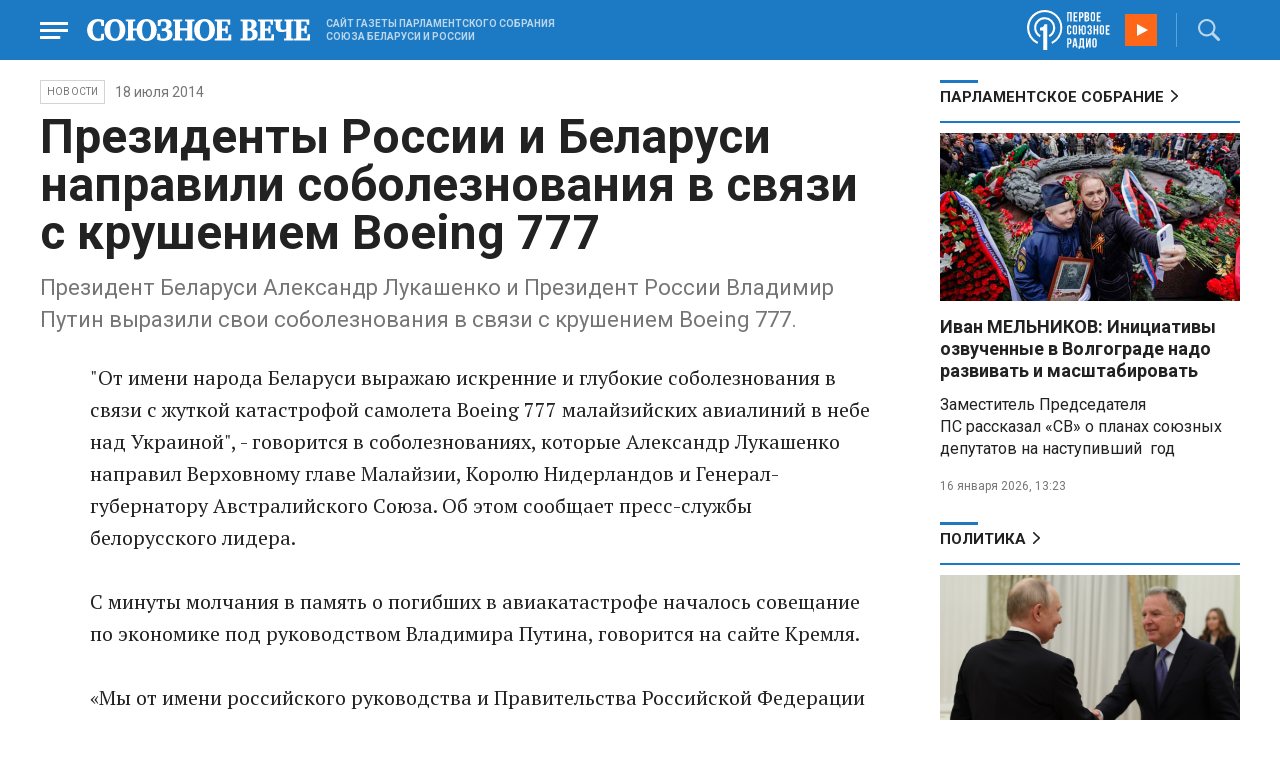

--- FILE ---
content_type: text/html; charset=UTF-8
request_url: https://www.souzveche.ru/news/24418/
body_size: 10285
content:

<!DOCTYPE html>
<html lang="ru">

<head>
    <title>Президенты России и Беларуси направили соболезнования в связи с крушением Boeing 777 - Союзное Вече</title>

    <meta charset="UTF-8" />
    <meta http-equiv="Content-Type" content="text/html; charset=utf-8">
    <meta http-equiv="X-UA-Compatible" content="IE=edge" />
    <meta name="viewport" content="width=device-width">
    <meta name="referrer" content="origin">

    <meta name="yandex-verification" content="5971b1c0ef0230e2" />
    <meta name="zen-verification" content="o9ZuOFuPAR5zU5cAhcc0XUgr4xZVhqG823jhh3jEoEvXHsXLhPPcFSKHXurw61Ag" />

    <link rel="stylesheet" href="/local/templates/2023/css/animate.css" type="text/css" />
    <link rel="stylesheet" href="/local/templates/2023/css/main.css?21" type="text/css" />

    <link rel="icon" href="/local/templates/2023/favicon.ico" type="image/x-icon">
    <meta property="og:image" content="https://www.souzveche.ru/souzveche-logo.jpg" />
    <meta property="og:title" content="Президенты России и Беларуси направили соболезнования в связи с крушением Boeing 777 - Союзное Вече" />
    <meta property="og:description" content="Президент Беларуси Александр Лукашенко и Президент России Владимир Путин выразили свои соболезнования в связи с крушением Boeing 777." />


    <script src="/local/templates/2023/js/jquery.min.js"></script>
    <script src="/local/templates/2023/js/main.js?21"></script>

    <link rel="preconnect" href="https://fonts.googleapis.com">
    <link rel="preconnect" href="https://fonts.gstatic.com" crossorigin>
    <link href="https://fonts.googleapis.com/css2?family=PT+Serif:ital,wght@0,400;0,700;1,400;1,700&family=Roboto:wght@400;500;700&display=swap" rel="stylesheet">

    <meta http-equiv="Content-Type" content="text/html; charset=UTF-8" />
<meta name="robots" content="index, follow" />
<meta name="keywords" content="союзное государство, Лукашенко, Путин, Рапота, Нарышкин, Андрейченко, Христенко, Валовая, Матвиенко, союз, интеграция, политика, экономика, общество. культура, спорт" />
<meta name="description" content="Президент Беларуси Александр Лукашенко и Президент России Владимир Путин выразили свои соболезнования в связи с крушением Boeing 777." />
<link href="/local/templates/2023/styles.css?1698480964832" type="text/css"  data-template-style="true"  rel="stylesheet" />
<script src="/local/templates/2023/components/custom/radio/.default/script.js?1698480964323"></script>

</head>

<body>
        <div class="page_wrapper agr">

            <!-- Header start -->
        <div class="headline_clear flex"></div>
        <div class="header bblue fixed w100">
            <div class="menu_more bblue h100 fixed fadeInLeft animated" id="menu_more">
                <div class="auto anim">
                <ul class="f16"><li><b>РУБРИКИ</b></li><li><a href="/articles/politics/">Первые лица</a></li><li><a href="/articles/tribune_deputy/">Парламентское Собрание</a></li><li><a href="/articles/economy/">Экономика</a></li><li><a href="/articles/community/">Общество</a></li><li><a href="/articles/science/">Наука</a></li><li><a href="/articles/culture/">Культура</a></li><li><a href="/articles/sport/">Спорт</a></li><li><a href="/articles/tourism/">Туризм</a></li><li><a href="/articles/laws_and_rights/">Вопрос-ответ</a></li><li><a href="/videonews/"><span style="padding-top: 16px;">Видео</span></a></li></ul><ul class="f14"><li><b>О НАС</b></li><li><a href="/about/">О сайте</a></li><li><a href="/contacts/">Контакты</a></li><li><a href="/rules/">Правовая информация</a></li></ul>                </div>

                <div class="socium flex row bblue">
                    <a target="_blank" href="https://vk.com/souzveche"><img src="/local/templates/2023/i/header/vk.svg" /></a>
                    <a target="_blank" href=""><img src="/local/templates/2023/i/header/ok.svg" /></a>
                    <a target="_blank" href="https://www.youtube.com/channel/UCeme9Tyhq3FxWDzDa1PlYMA"><img src="/local/templates/2023/i/header/youtube.svg" /></a>
                    <a target="_blank" href="https://t.me/souz_veche"><img src="/local/templates/2023/i/header/tg.svg" /></a>
                    <a target="_blank" href="https://dzen.ru/ru_by?share_to=link"><img src="/local/templates/2023/i/header/zen2.svg"></a>
                    <a target="_blank" href="https://max.ru/ru_by"><svg width="22" height="21" viewBox="0 0 25 24" fill="none" xmlns="http://www.w3.org/2000/svg"><path fill-rule="evenodd" clip-rule="evenodd" d="M12.3405 23.9342C9.97568 23.9342 8.87728 23.5899 6.97252 22.2125C5.76041 23.762 1.94518 24.9672 1.77774 22.9012C1.77774 21.3535 1.42788 20.0492 1.04269 18.6132C0.570922 16.8544 0.0461426 14.898 0.0461426 12.0546C0.0461426 5.27426 5.6424 0.175079 12.2777 0.175079C18.913 0.175079 24.1153 5.52322 24.1153 12.1205C24.1153 18.7178 18.7474 23.9342 12.3405 23.9342ZM12.4368 6.03673C9.20791 5.86848 6.68817 8.0948 6.13253 11.5794C5.6724 14.465 6.48821 17.9812 7.18602 18.1582C7.51488 18.2416 8.35763 17.564 8.87711 17.0475C9.73154 17.5981 10.712 18.0245 11.8019 18.0813C15.1168 18.254 18.0544 15.6761 18.228 12.382C18.4016 9.08792 15.7517 6.20946 12.4368 6.03673Z" fill="currentColor"></path></svg></a>
                </div>
            </div>


            <div class="wrapper pl0">
                <div class="flex between row ">
                    <div class="flex row center">
                        <a href="javascript:void(0);" class="menu p15 anim" id="menu"></a>
                        <a href="/" class="logo flex center"><img src="/local/templates/2023/i/header/logo.svg" /></a>
                        <p class="flex ml15 wordmark f10"><b>САЙТ ГАЗЕТЫ ПАРЛАМЕНТСКОГО СОБРАНИЯ СОЮЗА БЕЛАРУСИ И РОССИИ</b></p>
                    </div>
                    <div class="flex row center">
                        
<audio id="FirstUnionRadio_Source">
	<source src="https://souz.hostingradio.ru:80/souz128.mp3?radiostatistica=souzveche" type="audio/mp3">
</audio>
<div class="radio flex row center active">
    <span class="icon"><img src="/local/templates/2023/i/header/radio.svg"></span>
    <a id="FirstUnionRadio" class="play flex anim" href="javascript:void(0);"></a>
</div>
                        <div class="search flex center" id="search">
                            <form class="form fadeInRight animated" action="/search/">
                                <input class="text f18" type="text" name="q" placeholder="Поиск по сайту" >
                                <input class="submit f14" type="submit" value="Найти">
                            </form>
                            <a class="flex center anim" href="javascript:void(0);"></a>
                        </div>
                    </div>
                </div>
            </div>
        </div>
        <!-- Header end -->

        
<div class="article_block">
	<div class="wrapper main flex row between start">
						

<article class="left flex column start article">
    <div class="flex row tagblock center wrap">
        <a class="tag f10 anim uppercase" href="/news/">НОВОСТИ</a>
        <time class="time f14" datetime="2014-07-18T00:00:00+04:00">18 июля 2014</time>
		    </div>
    <h1>Президенты России и Беларуси направили соболезнования в связи с крушением Boeing 777</h1>
    <h4>Президент Беларуси Александр Лукашенко и Президент России Владимир Путин выразили свои соболезнования в связи с крушением Boeing 777.</h4>

    <div class="flex column body_article">
		
		<div class="p">
		&quot;От имени народа Беларуси выражаю искренние и глубокие соболезнования в связи с жуткой катастрофой самолета Boeing 777 малайзийских авиалиний в небе над Украиной&quot;, - говорится в соболезнованиях, которые Александр Лукашенко направил Верховному главе Малайзии, Королю Нидерландов и Генерал-губернатору Австралийского Союза. Об этом сообщает пресс-службы белорусского лидера.<br />
<br />
С минуты молчания в память о погибших в авиакатастрофе началось совещание по экономике под руководством Владимира Путина, говорится на сайте Кремля.<br />
<br />
«Мы от имени российского руководства и Правительства Российской Федерации выражаем соболезнования всем семьям погибших, правительствам тех стран, граждане которых оказались в этом самолете», - заявил он.<br />
<br />
«В этой связи хочу отметить, что этой трагедии не произошло бы, если бы на этой земле был мир, во всяком случае, не были бы возобновлены боевые действия на юго-востоке Украины. И, безусловно, государство, над территорией которого это произошло, несет ответственность за эту страшную трагедию», - подчеркнул Президент России.<br />
<br />
Напомним, Boeing 777 малайзийских авиалиний разбился вечером 17 июля на территории Донецкой области. На борту находились 280 пассажиров, три грудных ребенка и 15 членов экипажа. Все члены экипажа были гражданами Малайзии. Среди пассажиров находились 154 поданных Королевства Нидерландов, 27 австралийцев, 23 гражданина Малайзии, 11 индонезийцев, шесть британцев, по четыре гражданина Германии и Бельгии, трое филиппинцев, а также один канадец.		</div>

        <div style="text-align: right; opacity: 0.5">
    <script src="https://yastatic.net/share2/share.js"></script>
    <div class="ya-share2" data-curtain data-color-scheme="blackwhite" data-services="vkontakte,odnoklassniki,telegram,viber,whatsapp"></div>
</div>

	        <div class="flex row tagblock last center">
				<a class="tag f10 anim uppercase" href="/search/?tags=соболезнования" title="Вывести материалы по тегу &laquo;соболезнования&raquo;">соболезнования</a> <a class="tag f10 anim uppercase" href="/search/?tags=крушение+боинга" title="Вывести материалы по тегу &laquo;крушение боинга&raquo;">крушение боинга</a> <a class="tag f10 anim uppercase" href="/search/?tags=авиакатастрофа" title="Вывести материалы по тегу &laquo;авиакатастрофа&raquo;">авиакатастрофа</a> <a class="tag f10 anim uppercase" href="/search/?tags=Александр+Лукашенко" title="Вывести материалы по тегу &laquo;Александр Лукашенко&raquo;">Александр Лукашенко</a> <a class="tag f10 anim uppercase" href="/search/?tags=Владимир+Путин" title="Вывести материалы по тегу &laquo;Владимир Путин&raquo;">Владимир Путин</a>	        </div>	
			

	</div>
</article>


<div class="right flex column start ">
    
    
<div class="flex column w100">
    <h2 class="h2 v2 uppercase"><a href="/articles/tribune_deputy/">Парламентское Собрание</a></h2>
    <div class="flex column stars">
        <span class="imgzoom cursor">
            <img src="/upload/iblock/7c2/b7kr73785mqf8hcpsbl21ibx5o90ed3a/izobrazhenie_2026_01_16_144005134.png" >
        </span>
        <h3 class="h3"><a href="/articles/tribune_deputy/99440/">Иван МЕЛЬНИКОВ: Инициативы озвученные в Волгограде надо развивать и масштабировать</a></h3>
        <p>Заместитель Председателя ПС&nbsp;рассказал «СВ» о планах союзных депутатов на наступивший&nbsp; год</p>
        <time class="time f12" datetime="2026-01-16T13:23:38+03:00">16 января 2026, 13:23</time>
    </div>
</div>

    
<div class="flex column w100">
    <h2 class="h2 v2 uppercase"><a href="/articles/politics/">Политика</a></h2>
    <div class="flex column stars">
        <span class="imgzoom cursor">
            <img src="/upload/iblock/c70/f2h4f6vj4hdskmxbh68qyj3u6sucq12o/izobrazhenie_2026_01_23_171225484.png" >
        </span>
        <h3 class="h3"><a href="/articles/politics/99582/">Владимир ПУТИН: Гренландия нас не касается</a></h3>
        <p>Москва готова передать в Совет мира миллиард долларов,
а по поводу северного острова пусть Копенгаген сам решает с Вашингтоном</p>
        <time class="time f12" datetime="2026-01-23T17:03:03+03:00">23 января 2026, 17:03</time>
    </div>
</div>

    <div class="flex column w100">
        <h2 class="h2 v2"><a href="/articles/mneniya/">МНЕНИЯ</a></h2>
<div class="flex row wrap minds between">
    <div class="flex column">
        <div class="flex row mind">
            <div class="img"><img src="/upload/iblock/538/xpu6736364mn8ivpmqk98xrl95qdepzo/Kristina-Vorobyeva.jpg"></div>
            <div class="text">
                <blockquote><a href="/articles/mneniya/99583/"> Как украсть миллиард. И не один, а целых три!</a></blockquote>
                <p class="name">Кристина Воробьёва</p>
                                <p class="more"><p>
	 Или гениальная финансовая махинация Председателя Банка «Открытие»
</p></p>
                            </div>
        </div>
    </div>
    <div class="flex column">
        <div class="flex row mind">
            <div class="img"><img src="/upload/iblock/ecb/5f3hadkk4wrs5ka8bw78pp387w31hk10/vWtDn7wjSLA.jpg"></div>
            <div class="text">
                <blockquote><a href="/articles/mneniya/99565/"> Нас обложили</a></blockquote>
                <p class="name">Олег Зинченко</p>
                                <p class="more">Происходящее в мире говорит о том, что у нас, у России, методически начали выбивать союзников.</p>
                            </div>
        </div>
    </div>
    <div class="flex column">
        <div class="flex row mind">
            <div class="img"><img src="/upload/iblock/c81/4ucttlpe374c0frq7u82cs52w6athajv/Zausaylov_-CHizhikov.jpg"></div>
            <div class="text">
                <blockquote><a href="/articles/mneniya/99549/"> Катись колбаской по Малой Спасской</a></blockquote>
                <p class="name">Анатолий Заусайлов</p>
                                <p class="more"><p>
	 Латвия продолжает театр абсурда в отношении России и Беларуси
</p></p>
                            </div>
        </div>
    </div>
</div>
    </div>
            <div class="flex column three">
            <h2 class="h2 v2"><a href="">ТЕЛЕГРАМ RUBY. ОПЕРАТИВНО</a></h2>
            <ul class="flex column between ruby">
                            <li class="flex column">
                    <a href="https://t.me/souz_veche" target="_blank" rel="nofollow">Русский хоккеист Александр Никишин вынес двух американцев в матче НХЛ.</a>
                    <time class="time f12" datetime="2026-01-23T15:09:07+03:00">23 января 2026, 15:09</time>
                </li>
                            <li class="flex column">
                    <a href="https://t.me/souz_veche" target="_blank" rel="nofollow">Трамп в рамках соглашения по Гренландии намерен запретить России и Китаю добывать редкоземельные ресурсы на территории острова, сообщает The New York Times со ссылкой на источники</a>
                    <time class="time f12" datetime="2026-01-23T15:36:04+03:00">23 января 2026, 15:36</time>
                </li>
                            <li class="flex column">
                    <a href="https://t.me/souz_veche" target="_blank" rel="nofollow">Власти Украины продолжают хамить Орбану. Вслед за Зеленским высказался Сибига</a>
                    <time class="time f12" datetime="2026-01-23T16:18:55+03:00">23 января 2026, 16:18</time>
                </li>
                            <li class="flex column">
                    <a href="https://t.me/souz_veche" target="_blank" rel="nofollow">"Россия продолжит осваивать Арктику, несмотря на то, что вместо глобального потепления может наступить похолодание"</a>
                    <time class="time f12" datetime="2026-01-23T17:11:02+03:00">23 января 2026, 17:11</time>
                </li>
                            <li class="flex column">
                    <a href="https://t.me/souz_veche" target="_blank" rel="nofollow">Международная федерация фехтования приняла решение лишить Эстонию права на проведение чемпионата Европы после отказа впустить в страну граждан России и Беларуси, сообщает Ohtuleht</a>
                    <time class="time f12" datetime="2026-01-23T17:49:04+03:00">23 января 2026, 17:49</time>
                </li>
                            <li class="flex column">
                    <a href="https://t.me/souz_veche" target="_blank" rel="nofollow">Politico опубликовало подробности плана США и ЕС на $800 млрд по восстановлению Украины после окончания боевых действий</a>
                    <time class="time f12" datetime="2026-01-23T18:55:14+03:00">23 января 2026, 18:55</time>
                </li>
                            <li class="flex column">
                    <a href="https://t.me/souz_veche" target="_blank" rel="nofollow">Министр иностранных дел Венгрии Петер Сийярто ответил главе украинского МИД Сибиге, ранее прокомментировавшему слова премьера Венгрии Орбана.</a>
                    <time class="time f12" datetime="2026-01-23T19:51:31+03:00">23 января 2026, 19:51</time>
                </li>
                            <li class="flex column">
                    <a href="https://t.me/souz_veche" target="_blank" rel="nofollow">Белый дом по ошибке включил Бельгию в Совет мира, перепутав ее с Беларусью (Belgium и Belarus)</a>
                    <time class="time f12" datetime="2026-01-23T20:14:57+03:00">23 января 2026, 20:14</time>
                </li>
                            <li class="flex column">
                    <a href="https://t.me/souz_veche" target="_blank" rel="nofollow">Участник делегации США Джош Грюнбаум рассказал РИА Новости, что работает в одном треке с Уиткоффом и Кушнером</a>
                    <time class="time f12" datetime="2026-01-23T20:40:54+03:00">23 января 2026, 20:40</time>
                </li>
                            <li class="flex column">
                    <a href="https://t.me/souz_veche" target="_blank" rel="nofollow">Переговоры в Абу-Даби: что о них известно?</a>
                    <time class="time f12" datetime="2026-01-23T21:35:04+03:00">23 января 2026, 21:35</time>
                </li>
                        </ul>
        </div>
        </div>

	</div>
</div>

<div class="blueline bblue jcenter flex article">
    <div class="flex row wrapper between center">
        <div class="flex row buttons between wrap body_article">
            <a target="_blank" href="https://vk.com/souzveche"><img src="/local/templates/2023/i/header/bvk.svg">вк</a>
<a target="_blank" href="https://ok.ru/souzveche" style__="letter-spacing: -1px; font-family: 'PT Serif Narrow'"><img src="/local/templates/2023/i/header/bok.svg">ок</a>
<a target="_blank" href="https://www.youtube.com/channel/UCeme9Tyhq3FxWDzDa1PlYMA"><img src="/local/templates/2023/i/header/byou.svg">youtube</a>
<a target="_blank" href="https://t.me/souz_veche"><img src="/local/templates/2023/i/header/btg.svg">telegram</a>
<a target="_blank" href="https://dzen.ru/ru_by?share_to=link"><img src="/local/templates/2023/i/header/bzen2.svg">ru–by</a>
<a target="_blank" href="https://max.ru/ru_by"><img src="/local/templates/2023/i/header/bmax.jpg" style="width: 22px; height: 22px;">MAX</a>

        </div>
    </div>
</div>


<div class="wrapper readmore">
    <div class="flex column between body_article">
        <h2>Читайте также</h2>
        <div class="in flex row start auto stretch">
            <div class="flex column stars between">
                <div>
    			                    <span class="imgzoom cursor">
                        <img src="/upload/iblock/c70/f2h4f6vj4hdskmxbh68qyj3u6sucq12o/izobrazhenie_2026_01_23_171225484.png">
                    </span>
    			                    <h3 class="h3"><a href="/articles/politics/99582/">Владимир ПУТИН: Гренландия нас не касается</a></h3>
                </div>

                <div class="bottom flex center">
                    <a class="tag f10 anim uppercase" href="/articles/politics/">Политика</a>
                    <time class="time f12" datetime="2026-01-23T17:03:03+03:00">23 января 2026</time>
                </div>
            </div>
            <div class="flex column stars between">
                <div>
    			                    <span class="imgzoom cursor">
                        <img src="/upload/iblock/e7f/iflj7v94jkhpw7elq9tanv98ajs6zakw/izobrazhenie_2026_01_20_233401594.png">
                    </span>
    			                    <h3 class="h3"><a href="/articles/community/99521/">Первая фотография Покрышкина</a></h3>
                </div>

                <div class="bottom flex center">
                    <a class="tag f10 anim uppercase" href="/articles/community/">Общество</a>
                    <time class="time f12" datetime="2026-01-20T23:31:54+03:00">20 января 2026</time>
                </div>
            </div>
            <div class="flex column stars between">
                <div>
    			                    <span class="imgzoom cursor">
                        <img src="/upload/iblock/9b8/ab8izu7dbledg580qk7kk9ci02ggxi7d/sv14_1401_KUP_spektakl_150.jpg">
                    </span>
    			                    <h3 class="h3"><a href="/articles/culture/99379/">Герои драмы на сцену вышли из боя</a></h3>
                </div>

                <div class="bottom flex center">
                    <a class="tag f10 anim uppercase" href="/articles/culture/">Культура</a>
                    <time class="time f12" datetime="2026-01-14T19:10:50+03:00">14 января 2026</time>
                </div>
            </div>
            <div class="flex column stars between">
                <div>
    			                    <span class="imgzoom cursor">
                        <img src="/upload/iblock/273/xtpo8j81xwubkidjkp46rpu7a08zs0zu/izobrazhenie_2026_01_02_193549982.png">
                    </span>
    			                    <h3 class="h3"><a href="/articles/community/99246/">Скользить, взлетать и мягко приземляться</a></h3>
                </div>

                <div class="bottom flex center">
                    <a class="tag f10 anim uppercase" href="/articles/community/">Общество</a>
                    <time class="time f12" datetime="2026-01-17T19:34:00+03:00">17 января 2026</time>
                </div>
            </div>
            <div class="flex column stars between">
                <div>
    			                    <span class="imgzoom cursor">
                        <img src="/upload/iblock/bd2/p5a7hwhxz4hgc8ahjonujgw37xc9j1hu/izobrazhenie_2026_01_16_171913703.png">
                    </span>
    			                    <h3 class="h3"><a href="/articles/our-union/99447/">В старинном Суздале белорусские зодчие возвели чудо-школу</a></h3>
                </div>

                <div class="bottom flex center">
                    <a class="tag f10 anim uppercase" href="/articles/our-union/">Союзное</a>
                    <time class="time f12" datetime="2026-01-16T17:17:13+03:00">16 января 2026</time>
                </div>
            </div>
            <div class="flex column stars between">
                <div>
    			                    <span class="imgzoom cursor">
                        <img src="/upload/iblock/3e1/izptc7ut2cm04ecns96xxuk911t5t8m9/izobrazhenie_2026_01_14_163421098.png">
                    </span>
    			                    <h3 class="h3"><a href="/articles/our-union/99375/">Сергей РАЧКОВ об отношениях между нашими странами: «Выполняем союзнические обязательства и делаем это честно»</a></h3>
                </div>

                <div class="bottom flex center">
                    <a class="tag f10 anim uppercase" href="/articles/our-union/">Союзное</a>
                    <time class="time f12" datetime="2026-01-14T16:31:54+03:00">14 января 2026</time>
                </div>
            </div>
        </div>
    </div>
</div>


        <!-- footer -->
        <div class="grayline jcenter flex">
            <div class="flex row wrapper between center jcenter uppercase">
<a href="/about/">О сайте</a><a href="/contacts/">Контакты</a><a href="/authors/">Авторы</a><a href="/rules/">Правовая информация</a>            </div>
        </div>

        <div class="footer jcenter flex bblue">
            <div class="flex row wrapper between start ">
                <div class="flex row p18">
                    <img src="/local/templates/2023/i/header/footer.png" >
                </div>
                <div class="flex row between  text">
                    <div class="flex column   ">
                        <p>© 1991-2026 «Союзное Вече». Сетевое издание зарегистрировано роскомнадзором, свидетельство эл № фc77-52606 от 25 января 2013 года. </p>
                        <p>Вся информация, размещенная на веб-сайте www.souzveche.ru, охраняется в соответствии с законодательством РФ об авторском праве и международными соглашениями.</p>
                    
                        <p style="opacity: 0.25; cursor: pointer; display: none;"><a rel="nofollow" onclick="toOldDesign();">Старый дизайн</a></p>
                        <script>
                            function toOldDesign()
                            {
                                document.cookie='DESIGN2023=N;path=/; SameSite=None; Secure;'
                                document.location.reload();
                            }
                        </script>
                    </div>
                    <div class="flex column   ">
                        <p>127015, г. Москва, ул. Новодмитровская, д. 2Б, 7 этаж, помещение 701 <br>Главный редактор Камека Светлана Владимировна <br>Первый зам. главного редактора Раковская Лариса Павловна</p>
                        <p>Приобретение авторских прав: 8 (495) 637-64-88 (доб.8800)</p>
                    </div>
                </div>
            </div>
        </div>

        <script>
            $(document).ready(function () {
                $(window).on('load', function(){ 
                    // Выравнивает главные новости относительно главного модуля 
                    $('.main_news').height($('.main_block').height() - 30);
                });
            });	
        </script>
    </div>

<!-- Yandex.Metrika counter -->
<script type="text/javascript" >
   (function(m,e,t,r,i,k,a){m[i]=m[i]||function(){(m[i].a=m[i].a||[]).push(arguments)};
   m[i].l=1*new Date();
   for (var j = 0; j < document.scripts.length; j++) {if (document.scripts[j].src === r) { return; }}
   k=e.createElement(t),a=e.getElementsByTagName(t)[0],k.async=1,k.src=r,a.parentNode.insertBefore(k,a)})
   (window, document, "script", "https://mc.yandex.ru/metrika/tag.js", "ym");

   ym(32231609, "init", {
        clickmap:true,
        trackLinks:true,
        accurateTrackBounce:true,
        webvisor:true
   });
</script>
<noscript><div><img src="https://mc.yandex.ru/watch/32231609" style="position:absolute; left:-9999px;" alt="" /></div></noscript>
<!-- /Yandex.Metrika counter -->

<script>
	(function(i,s,o,g,r,a,m){i['GoogleAnalyticsObject']=r;i[r]=i[r]||function(){
			(i[r].q=i[r].q||[]).push(arguments)},i[r].l=1*new Date();a=s.createElement(o),
		m=s.getElementsByTagName(o)[0];a.async=1;a.src=g;m.parentNode.insertBefore(a,m)
	})(window,document,'script','https://www.google-analytics.com/analytics.js','ga');
	ga('create', 'UA-89163769-1', 'auto');
	ga('send', 'pageview');
</script>


<!--LiveInternet counter--><script>
new Image().src = "https://counter.yadro.ru/hit?r"+
escape(document.referrer)+((typeof(screen)=="undefined")?"":
";s"+screen.width+"*"+screen.height+"*"+(screen.colorDepth?
screen.colorDepth:screen.pixelDepth))+";u"+escape(document.URL)+
";h"+escape(document.title.substring(0,150))+
";"+Math.random();</script><!--/LiveInternet-->

</body>

</html>